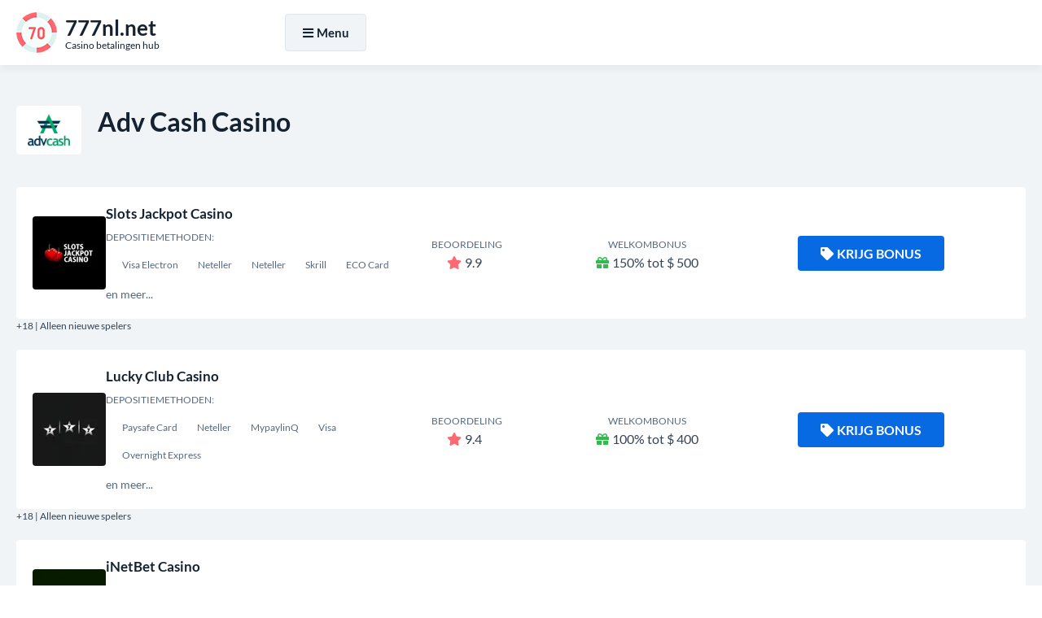

--- FILE ---
content_type: text/html; charset=UTF-8
request_url: https://777nl.net/adv-cash
body_size: 6930
content:
<!DOCTYPE html>
<html lang="nl-NL">
<head>
<meta charset="UTF-8">
<title>Adv Cash ALS CasinostortingsMethode: EEN HANDIGE GIDS</title>
<link href="https://777nl.net/style.css?ver=1.0" rel="preload" as="style" onload="this.rel='stylesheet'">
<noscript><link rel="stylesheet" href="https://777nl.net/style.css?ver=1.0"></noscript>
<link rel="stylesheet" href="https://777nl.net/css/all.min.css?ver=5.15.4" media="print" onload="this.media='all'">
<noscript><link rel="stylesheet" href="https://777nl.net/css/all.min.css?ver=5.15.4"></noscript>

<link rel="canonical" href="https://777nl.net/adv-cash">
<link rel="alternate" hreflang="nl-NL" href="https://777nl.net/adv-cash">
<link rel="icon" href="https://777nl.net/favicon_32x32.webp" sizes="32x32">
<link rel="icon" href="https://777nl.net/favicon_192x192.webp" sizes="192x192">
<link rel="apple-touch-icon" href="https://777nl.net/favicon_180x180.webp">
<meta name="msapplication-TileImage" content="https://777nl.net/favicon_270x270.webp">
<meta name="viewport" content="width=device-width, initial-scale=1">
<meta name="robots" content="index, follow, max-image-preview:large, max-snippet:-1, max-video-preview:-1">
<meta name="description" content="Lees Deze Gids voordat u adv cash Gebruikt om geld te storten van op te t te nemen bijen online casino. Ontdek de Belangrijste voor en naadelen van Deze betaalmethode, samen met de beste tips om veilige en snelle-transacties te garanderen.">

<meta property="og:site_name" content="777nl.net">
<meta property="og:type" content="website">
<meta property="og:title" content="Adv Cash ALS CasinostortingsMethode: EEN HANDIGE GIDS">
<meta property="og:description" content="Lees Deze Gids voordat u adv cash Gebruikt om geld te storten van op te t te nemen bijen online casino. Ontdek de Belangrijste voor en naadelen van Deze betaalmethode, samen met de beste tips om veilige en snelle-transacties te garanderen.">
<meta property="og:url" content="https://777nl.net/adv-cash">

<meta name="twitter:card" content="summary">
<meta name="twitter:title" content="Adv Cash ALS CasinostortingsMethode: EEN HANDIGE GIDS">
<meta name="twitter:description" content="Lees Deze Gids voordat u adv cash Gebruikt om geld te storten van op te t te nemen bijen online casino. Ontdek de Belangrijste voor en naadelen van Deze betaalmethode, samen met de beste tips om veilige en snelle-transacties te garanderen.">

<script src="https://777nl.net/js/jquery-3.6.4.min.js"></script>
</head>
<body>
  <div class="float vGFsobQt_header-part-backdrop"></div>
  <div class="float vGFsobQt_header-part">
    <div class="align">
      <div class="vGFsobQt_header-wrapper">
        <div class="vGFsobQt_header-logo">
          <a href="https://777nl.net">
            <img width="50" height="50" src="https://777nl.net/images/logo.webp" alt="777nl.net" loading="lazy">
            <div class="vGFsobQt_logo-meta">
              <div class="vGFsobQt_logo-title"><strong>777nl.net</strong></div>
              <div class="vGFsobQt_logo-desc">Casino betalingen hub</div>
            </div>
          </a>
        </div>

        <div class="vGFsobQt_header-menu">
          <div class="vGFsobQt_header-menu-wrapper">
            <div id="NavigationOverlay" class="vGFsobQt_website-overlay"></div>
            <button id="NavigationToggle"><i class="fas fa-bars"></i><i class="fas fa-times"></i>Menu</button>

            <nav id="NavigationContent" class="vGFsobQt_main-menu">
              <ul>
                <li><a href="https://777nl.net/">Casino -aanbetaling</a></li>
                <li><a href="https://777nl.net/casino-withdrawal-method">Casino -terugtrekking</a></li>
                <li><a href="https://777nl.net/best-payout-casino">Beste uitbetaling</a></li>
                <li><a href="https://777nl.net/high-roller-bonuses">High Roller -bonussen</a></li>
                <li><a href="https://777nl.net/real-money-casino">Echt geld casino</a></li>
              </ul>
            </nav>

            <script>
            jQuery('#NavigationToggle').click(function(){
              jQuery('#NavigationContent').fadeToggle(300);
              jQuery('#NavigationOverlay').fadeToggle(300);
              jQuery('#NavigationToggle').toggleClass('active');
            });
            jQuery('#NavigationOverlay').click(function(){
              jQuery('#NavigationContent').fadeToggle(300);
              jQuery('#NavigationOverlay').fadeToggle(300);
              jQuery('#NavigationToggle').toggleClass('active');
            });
            </script>

            <!-- Language/flags dropdown completely removed -->
          </div>
        </div>
      </div>
    </div>
  </div>

<script>
jQuery(document).ready(function(){
  jQuery('.vGFsobQt_header-part-backdrop').height(jQuery('.vGFsobQt_header-part').outerHeight());
  jQuery(window).scroll(function(){
    if(jQuery(this).scrollTop() > 300){
      jQuery('.vGFsobQt_header-part-backdrop').addClass("fixed-enabled");
      jQuery('.vGFsobQt_header-part').addClass("fixed-enabled");
    }else{
      jQuery('.vGFsobQt_header-part-backdrop').removeClass("fixed-enabled");
      jQuery('.vGFsobQt_header-part').removeClass("fixed-enabled");
    }
  });
});
</script>

  <main class="float">
		<div id="CasinosList" class="content-zone vGFsobQt_casinos-part vGFsobQt_deposit-page-part float">
			<div class="align">
				<section>
					<header>
						<img width="80" height="60" src="/images/payment-logo/advcash.webp" alt="Adv Cash Casino" loading="lazy">
						<h2>Adv Cash Casino</h2>
					</header>
										<ul class="vGFsobQt_casinos-list">
	<li>
	<div class="vGFsobQt_casinos-item">
		<div class="vGFsobQt_casino-logo"><a href="https://777nl.net/go/?go_to_id=24" title="Slots Jackpot Casino" rel="nofollow noopener noreferrer" target="_blank"><img width="90" height="90" src="/images/casino-logo/slots-jackpot-casino-2.webp" alt="Slots Jackpot Casino" loading="lazy"></a></div>
		<div class="vGFsobQt_casino-info">
			<a href="https://777nl.net/go/?go_to_id=24" rel="nofollow noopener noreferrer" target="_blank">Slots Jackpot Casino</a>
			<div class="vGFsobQt_casino-deposits">
				<small>Depositiemethoden:</small><br>
					<span><span>Visa Electron</span><span>Neteller</span><span>Neteller</span><span>Skrill</span><span>ECO Card</span></span>
				<br>en meer...
			</div>
		</div>
		<div class="vGFsobQt_casino-rating"><small>Beoordeling</small><br><i class="fas fa-star"></i>9.9</div>
		<div class="vGFsobQt_casino-bonus"><small>Welkombonus</small><br><i class="fas fa-gift"></i>150% tot $ 500</div>
		<div class="vGFsobQt_casino-cta">
			<a class="vGFsobQt_casino-cta-main-link" href="https://777nl.net/go/?go_to_id=24" rel="nofollow noopener noreferrer" target="_blank"><i class="fas fa-tag"></i>Krijg bonus</a>
		</div>
	</div>
	<div class="vGFsobQt_casino-item-age">+18 | Alleen nieuwe spelers</div>
</li><li>
	<div class="vGFsobQt_casinos-item">
		<div class="vGFsobQt_casino-logo"><a href="https://777nl.net/go/?go_to_id=59" title="Lucky Club Casino" rel="nofollow noopener noreferrer" target="_blank"><img width="90" height="90" src="/images/casino-logo/lucky-club-casino-3.webp" alt="Lucky Club Casino" loading="lazy"></a></div>
		<div class="vGFsobQt_casino-info">
			<a href="https://777nl.net/go/?go_to_id=59" rel="nofollow noopener noreferrer" target="_blank">Lucky Club Casino</a>
			<div class="vGFsobQt_casino-deposits">
				<small>Depositiemethoden:</small><br>
					<span><span>Paysafe Card</span><span>Neteller</span><span>MypaylinQ</span><span>Visa</span><span>Overnight Express</span></span>
				<br>en meer...
			</div>
		</div>
		<div class="vGFsobQt_casino-rating"><small>Beoordeling</small><br><i class="fas fa-star"></i>9.4</div>
		<div class="vGFsobQt_casino-bonus"><small>Welkombonus</small><br><i class="fas fa-gift"></i>100% tot $ 400</div>
		<div class="vGFsobQt_casino-cta">
			<a class="vGFsobQt_casino-cta-main-link" href="https://777nl.net/go/?go_to_id=59" rel="nofollow noopener noreferrer" target="_blank"><i class="fas fa-tag"></i>Krijg bonus</a>
		</div>
	</div>
	<div class="vGFsobQt_casino-item-age">+18 | Alleen nieuwe spelers</div>
</li><li>
	<div class="vGFsobQt_casinos-item">
		<div class="vGFsobQt_casino-logo"><a href="https://777nl.net/go/?go_to_id=73" title="iNetBet Casino" rel="nofollow noopener noreferrer" target="_blank"><img width="90" height="90" src="/images/casino-logo/inetbet-casino-3.webp" alt="iNetBet Casino" loading="lazy"></a></div>
		<div class="vGFsobQt_casino-info">
			<a href="https://777nl.net/go/?go_to_id=73" rel="nofollow noopener noreferrer" target="_blank">iNetBet Casino</a>
			<div class="vGFsobQt_casino-deposits">
				<small>Depositiemethoden:</small><br>
					<span><span>MypaylinQ</span><span>Entropay</span><span>EZIPay</span><span>Ukash</span><span>EcoPayz</span></span>
				<br>en meer...
			</div>
		</div>
		<div class="vGFsobQt_casino-rating"><small>Beoordeling</small><br><i class="fas fa-star"></i>9.8</div>
		<div class="vGFsobQt_casino-bonus"><small>Welkombonus</small><br><i class="fas fa-gift"></i>100% tot $ 400</div>
		<div class="vGFsobQt_casino-cta">
			<a class="vGFsobQt_casino-cta-main-link" href="https://777nl.net/go/?go_to_id=73" rel="nofollow noopener noreferrer" target="_blank"><i class="fas fa-tag"></i>Krijg bonus</a>
		</div>
	</div>
	<div class="vGFsobQt_casino-item-age">+18 | Alleen nieuwe spelers</div>
</li></ul>
				</section>
			</div>
		</div>
		<div id="DepositsList" class="content-zone vGFsobQt_deposits-part vGFsobQt_deposits-part-alt-white float">
			<div class="align">
				<section>
					<header>
						<h3>Meest populaire betaalmethoden</h3>
					</header>
										<ul class="vGFsobQt_deposits-list">
	<li>
	<a href="https://777nl.net/western-union">
		<img width="300" height="200" src="/images/payment-logo/western union.webp" alt="Western Union" loading="lazy">
		Western Union
	</a>
</li><li>
	<a href="https://777nl.net/bitcoin-cash">
		<img width="300" height="200" src="/images/payment-logo/bitcoin cash.webp" alt="Bitcoin Cash" loading="lazy">
		Bitcoin Cash
	</a>
</li><li>
	<a href="https://777nl.net/paypal">
		<img width="300" height="200" src="/images/payment-logo/paypal.webp" alt="PayPal" loading="lazy">
		PayPal
	</a>
</li><li>
	<a href="https://777nl.net/tele2">
		<img width="300" height="200" src="/images/payment-logo/tele2.webp" alt="Tele2" loading="lazy">
		Tele2
	</a>
</li><li>
	<a href="https://777nl.net/aave">
		<img width="300" height="200" src="/images/payment-logo/aave.webp" alt="Aave" loading="lazy">
		Aave
	</a>
</li><li>
	<a href="https://777nl.net/klarna">
		<img width="300" height="200" src="/images/payment-logo/klarna.webp" alt="Klarna" loading="lazy">
		Klarna
	</a>
</li><li>
	<a href="https://777nl.net/moneygram">
		<img width="300" height="200" src="/images/payment-logo/moneygram.webp" alt="MoneyGram" loading="lazy">
		MoneyGram
	</a>
</li><li>
	<a href="https://777nl.net/binance">
		<img width="300" height="200" src="/images/payment-logo/binance.webp" alt="Binance" loading="lazy">
		Binance
	</a>
</li><li>
	<a href="https://777nl.net/momo">
		<img width="300" height="200" src="/images/payment-logo/momo.webp" alt="MoMo" loading="lazy">
		MoMo
	</a>
</li><li>
	<a href="https://777nl.net/santander">
		<img width="300" height="200" src="/images/payment-logo/santander.webp" alt="Santander" loading="lazy">
		Santander
	</a>
</li><li>
	<a href="https://777nl.net/shiba-inu">
		<img width="300" height="200" src="/images/payment-logo/shiba inu.webp" alt="Shiba Inu" loading="lazy">
		Shiba Inu
	</a>
</li><li>
	<a href="https://777nl.net/afterpay">
		<img width="300" height="200" src="/images/payment-logo/afterpay.webp" alt="Afterpay" loading="lazy">
		Afterpay
	</a>
</li><li>
	<a href="https://777nl.net/cardano">
		<img width="300" height="200" src="/images/payment-logo/cardano.webp" alt="Cardano" loading="lazy">
		Cardano
	</a>
</li><li>
	<a href="https://777nl.net/switch">
		<img width="300" height="200" src="/images/payment-logo/switch.webp" alt="Switch" loading="lazy">
		Switch
	</a>
</li><li>
	<a href="https://777nl.net/adp">
		<img width="300" height="200" src="/images/payment-logo/adp.webp" alt="ADP" loading="lazy">
		ADP
	</a>
</li><li>
	<a href="https://777nl.net/pwc">
		<img width="300" height="200" src="/images/payment-logo/pwc.webp" alt="PWC" loading="lazy">
		PWC
	</a>
</li><li>
	<a href="https://777nl.net/american-express">
		<img width="300" height="200" src="/images/payment-logo/american express.webp" alt="American Express" loading="lazy">
		American Express
	</a>
</li><li>
	<a href="https://777nl.net/revolut">
		<img width="300" height="200" src="/images/payment-logo/revolut.webp" alt="Revolut" loading="lazy">
		Revolut
	</a>
</li><li>
	<a href="https://777nl.net/ethereum">
		<img width="300" height="200" src="/images/payment-logo/ethereum.webp" alt="Ethereum" loading="lazy">
		Ethereum
	</a>
</li></ul>
				</section>
			</div>
		</div>
		<div id="DepositsList" class="content-zone vGFsobQt_deposits-part vGFsobQt_deposits-part-alt float">
			<div class="align">
				<section>
					<header>
						<h3>Andere betalingsmethoden</h3>
					</header>
										<ul class="vGFsobQt_deposits-list">
	<li>
	<a href="https://777nl.net/epay">
		<img width="300" height="200" src="/images/payment-logo/epay.webp" alt="Epay" loading="lazy">
		Epay
	</a>
</li><li>
	<a href="https://777nl.net/natixis">
		<img width="300" height="200" src="/images/payment-logo/natixis.webp" alt="Natixis" loading="lazy">
		Natixis
	</a>
</li><li>
	<a href="https://777nl.net/lido-dao">
		<img width="300" height="200" src="/images/payment-logo/lido dao.webp" alt="Lido DAO" loading="lazy">
		Lido DAO
	</a>
</li><li>
	<a href="https://777nl.net/sporopay">
		<img width="300" height="200" src="/images/payment-logo/sporopay.webp" alt="Sporopay" loading="lazy">
		Sporopay
	</a>
</li><li>
	<a href="https://777nl.net/fundsend">
		<img width="300" height="200" src="/images/payment-logo/fundsend.webp" alt="FundSend" loading="lazy">
		FundSend
	</a>
</li><li>
	<a href="https://777nl.net/bp">
		<img width="300" height="200" src="/images/payment-logo/bp.webp" alt="BP" loading="lazy">
		BP
	</a>
</li><li>
	<a href="https://777nl.net/trustpay">
		<img width="300" height="200" src="/images/payment-logo/trustpay.webp" alt="TrustPay" loading="lazy">
		TrustPay
	</a>
</li><li>
	<a href="https://777nl.net/mimo">
		<img width="300" height="200" src="/images/payment-logo/mimo.webp" alt="Mimo" loading="lazy">
		Mimo
	</a>
</li></ul>
				</section>
			</div>
		</div>

		<div class="content-zone basic-content float">
			<div class="align">
				<section>
<header>
						<h1>Adv Cash ALS CasinostortingsMethode: EEN HANDIGE GIDS</h1>
					</header>
<!--TABLE OF CONTENTS INCLUDE ONCE BEFORE USE-->
<script src="https://777nl.net/js/jquery-stickyNavigator.js"></script>
<!--TABLE OF CONTENTS INCLUDE ONCE BEFORE USE-->
					<div class="vGFsobQt_table-of-content">
						<div class="vGFsobQt_table-of-content-nav">
							<p><strong>Inhoudsopgave</strong></p>
							<nav id="TOC-Nav"></nav>
						</div>
						<div class="vGFsobQt_table-of-content-output">
							<div id="TOC-Container">
								<p>Als u op Zoek gebogen naar Deze Digitale Portemonnee is populair onder online Gokkers vanWege de Eenvoudige en Snelle Verwerking van Betalingen, Evenals de lage tariven en Hoge Veiligheidsnormen. In Deze Gids ontdekt u alles wat u Moewden over adv cash als casinostortingsmethode, inusief de voordelen en Nadelen Van Deze betaalmethode, schoe u geld kant stoten en Opnemen, en Waar u de beste aanbiedingen kunt vinden.</p><h2>Voordelen Van Adv Cash ALS CasinostortingsMethode</h2><p>Een van de Belangrijste Voordelen Van Adv Cash Voor online gokkers is de snelle verwerlingstijd van transacties. BETALINGEN MET ADV CASH CONTOUR DOORDER Vrijwel Direct Verwerkt, Wardoor U Direct KUNT BEGNEN MET HET SPELEN VAN UW FUNGEIETE CASINOSPELLEN. Bovendien Zijn de Kosten voor het Gebruik van de adv cash-diensten relatief laag, WAARDOOR U MEER VAN UW GELD KUNT UITGEVEN AAN HET SPELEN VAN CASINOSPELLEN In PLAATS VAN HET BETALEN VAN HOGE Transactiekosten.</p><p>Een Ander Voorde -van het Gebruik van Adv Cash Als Casinostortingsmethode is de hoge veiligheidsnormen die de dze betalingsprovider Hanteert. De adv cash-website is voorzien van SSL-codering, wat betlingent dat uw persoonlijke en financiële informatie veilig word word opgeslagen en bisschermd tegen cybercriminelen en hackers en hackers. Bovendien is adv cash een gerenommeerde en geregulerte betalingsprovider, Dus u Kunt erop Vertrouwen dat uw geld veilig is bij het Gebruik van Deze betaalmethode.</p><ul>  <li>Snelle Verwerkingstijd van transacties</li>  <li>Relatief lage tarieveven</li>  <li>Hoge Veiligheidsnormen en SSL-codering</li>  <li>Gereguleerde en Gerenommeerde BetalingsProvider</li></ul><h2>NADELEN VAN ADV CASH CASINOSTORTINGSMETHODE</h2><p>Ondanks de voordelen zijn er ook enkele Nadelen Verbonden aan het Gebruik van adv cash als casinostortingsmethode. Een van de Belangrijste Nadelen is de BelschikBaarheid van Deze betaalmethode. Hoewel Adv Cash WereldwIJD BELCHIKBARAAR is, Word niet de niet Geaccepteerd Door alle online casino's. LAAROM MOET U Ervoor Zorgen dat de casino's Waar U Wilt Spelen, Deze betalingsmethode accepteren voordat u zich ananmeldt en geld stort.</p><p>Een Ander Nadeel is de complexiteit van het verifiëren van UW account bijad adv cash. Om uw Account Bijad adv cash te verifiëren, Moet u Mogelijk enkele documenteren indienen die uw identiteit en financiële situatie Bevestigen. Dit kan enige tijd en Moeite kosten, en het het kan enige tijd duren voordat uw Account Volledig is geverifieerd en u Kuntnen Met het storten en Opnemen van Geld Bijwerk online casino's.</p><h2>Schoffel geld te storten en op te nemen ontmoette adv cash bij online casino's</h2><p>Als u ervoor kiest om adv cash te Gebruiken als casinostortingsmethode, zijn er enkele stappen die u coet volgen om uw transactie te voltooien en uw casinoreeling te crediteren. Tien Eerste Moet u Ervoor Zorgen dat uw Adv Cash-Account Voldoende Saldo Heeft om de Storting Te Dekken. Vervolgens Gaat u Naan de Kassier-Pagina van het online casino WAAR U WILT SPELEN EN SelecteerT u adv cash als uw betaalmethode.</p><p>U Word Vervolgens Doorverwezen Naar de adv cash-Website, WAAR U MOET INLOGGEN OP UW ACCOUNT EN UW STORTING MOET BEVESTIGEN. Als de Transactie is Goedgekeurd, WordT UW Casinoratening Direct GecRediteerd Met de Gestorte Bedragen en Kunt u Beginten Met het Spelen Van Uw Favoriete Casinospellen.</p><p>Het Opnemen van Geld ontmoette Adv Cash Werkt op dezelfde Manier als het Storten. U Moe Ervoor Zorgen dat u Voldoende Saldo Heeft op UW Adv Cash-Account voordat u een opnameverzoek indient bijet online casino. Vervolgens selecteerT u adv cash als uw Opnamemethode en Volgt u de instructies om uw opName te starten. Het kan enige tijd tijd duren voordat uw opname is verwerkt en het het geld op uw adv cash-account is Gestort, Afhankelijk van het casino en de opnamemethode die u kiest.</p><ul>  <li>Zorg Ervoor Dat UW Adv Cash-Account Voldoende Saldo Heeft</li>  <li>Selecteer Adv Cash Als UW Stortings- van Opnamemethode</li>  <li>VOLG DE INSTRUCTIES OM UW Transactie te voltooien</li>  <li>Wacht op Bevestiging van UW Transactie en verwerking van de Betaling</li></ul><h2>Waar de Beste Aanbiedingen voor adv cash te Vinden Zijn</h2><p>ALS U OP Zoek gebogen naar de beste Aanbiedingen voor adv cash als casinostortingsmethode, Kunt u het het beste online casino's RAADPLEGEN DIE DEZE BETAALMETHODE ACCEPTEREN. ONZE RECENTE Beoordelingen van online casino's Latten Zien Welke Casino's Adv Cash Accepteren en Welke bonussen en promoties Beschikbaar Zijn voor spelers Die Deze betaalmethode Gebruiken. Bovendien vindt u op de adv cash-website zelf Informatie over de tarieveven en kosten van Deze Dienst, evenals beoordelingen van Andere Gebruikers en Beschikbare functies.</p><h3>Conclusie</h3><p>Adv Cash Kan een Handige en Veilige CasinostortingsMethode Zijn voor Spelers Die Snel en Gemakkelijk Geld Geld Willen Storten van Opnemen Bij online casino's. Hoewel er ENKELE NADELEN Zijn, Zijn de Voordelen Van het Gebruik van adv Cash over het Algemeen Gunstig voor online gokkers. Zorg Ervoor dat u alle instructies en richtliJnen Volgt Die Zijn Versstrekt Door Adv Cash en het betreffende online casino om Veilige en snelle Transacties te garanderen. En als niet -niet Zeker Weet van Adv Cash de Beste Optie is voor UW Specifieke Whoeften, Kunt u Altijd Owze Anere casinostortingsgidsen RAADPLEGEN OM Alternatieve Betaalmogelijkheden te ontdekken.</p>
							</div>
						</div>
					</div>
<!--TABLE OF CONTENTS SETTINGS-->
<script>jQuery('#TOC-Nav').stickyNavigator({wrapselector:'#TOC-Container', targetselector:'h1,h3,h2,h4'});</script>
<!--TABLE OF CONTENTS SETTINGS-->
				</section>
			</div>
		</div>
		<div class="content-zone vGFsobQt_faq-part float">
			<div class="align">
				<section>
					<header>
						<h3>Adv Cash Casino's: Veel Gestelde Vragen </h3>
					</header>
					<div class="vGFsobQt_faq-wrapper">
<div itemscope="" itemprop="mainEntity" itemtype="https://schema.org/Question"><h4 class="accordion"><i class="fas fa-angle-down"></i><span itemprop="name">1. Wat is adv cash?</span></h4><div class="panel" itemscope="" itemprop="acceptedAnswer" itemtype="https://schema.org/Answer"><div itemprop="text"><p>Adv Cash is een online betalingsdienst waaree u eenvoudig geld kunt Storten op uw online casino-account.</p></div></div></div>
<div itemscope="" itemprop="mainEntity" itemtype="https://schema.org/Question"><h4 class="accordion"><i class="fas fa-angle-down"></i><span itemprop="name">2. Hoe Maak Ik Een Adv Cash-Account Aan?</span></h4><div class="panel" itemscope="" itemprop="acceptedAnswer" itemtype="https://schema.org/Answer"><div itemprop="text"><p>U Kunt u Adv Cash-Account Aanmaken Door Naar Hun Website te gaan en u te registreren Met uw persoonlijke informatie. NADAT U UW ACCOUNT HEETT Aangemaakt, Kunt u een Saldo Toevoenen en BeginNen ontmoette Betalen.</p></div></div></div>
<div itemscope="" itemprop="mainEntity" itemtype="https://schema.org/Question"><h4 class="accordion"><i class="fas fa-angle-down"></i><span itemprop="name">3. Kan ik Mijn Mijn Winsten Opnemen Met Adv Cash?</span></h4><div class="panel" itemscope="" itemprop="acceptedAnswer" itemtype="https://schema.org/Answer"><div itemprop="text"><p>JA, U Kunt uw Winsten Opnemen Met Adv Cash, Afhankelijk van het online casino dat u Gebruikt. Zorg Ervoor dat u de optie voor opneame Met Adv Cash ControleerT voordat u Begint Met Spelen.</p></div></div></div>
<div itemscope="" itemprop="mainEntity" itemtype="https://schema.org/Question"><h4 class="accordion"><i class="fas fa-angle-down"></i><span itemprop="name">4. Zijn er Kosten Verbonden Aan Het Gebruik van Adv Cash?</span></h4><div class="panel" itemscope="" itemprop="acceptedAnswer" itemtype="https://schema.org/Answer"><div itemprop="text"><p>JA, er Kunnen Kosten Verbonden Zijn Aan Het Gebruik van Adv Cash. Elk online casino Heeft Zijn Eigen regelt en kostentructuur. Zorg Ervoor Dat u de Algemene Voorwaarden leest voordat u Begint Met Spelen.</p></div></div></div>
<div itemscope="" itemprop="mainEntity" itemtype="https://schema.org/Question"><h4 class="accordion"><i class="fas fa-angle-down"></i><span itemprop="name">5. Moet Ik Mijn Mijn Persoonlijke Gegevens opgeeven om adv cash te Gebruiken?</span></h4><div class="panel" itemscope="" itemprop="acceptedAnswer" itemtype="https://schema.org/Answer"><div itemprop="text"><p>Ja, U Moet uw Persoonlijke Gegevens opgeeven om een ​​adv cash-account aan te maken en te Gebruiken. Dit omvat uw Naam, Adres en Gebortedatum.</p></div></div></div>
<div itemscope="" itemprop="mainEntity" itemtype="https://schema.org/Question"><h4 class="accordion"><i class="fas fa-angle-down"></i><span itemprop="name">6. Hoe lang duurt het voordat Mijn Storting Met Adv Cash op Mijn casino-account Staat?</span></h4><div class="panel" itemscope="" itemprop="acceptedAnswer" itemtype="https://schema.org/Answer"><div itemprop="text"><p>Meestal is uw storting onmiddellijk BelschikBaar, maar dit kan variëren Afhankelijk van uw bank en het online casino.</p></div></div></div>
<div itemscope="" itemprop="mainEntity" itemtype="https://schema.org/Question"><h4 class="accordion"><i class="fas fa-angle-down"></i><span itemprop="name">7. Is Adv Cash Veilig om te Gebruiken?</span></h4><div class="panel" itemscope="" itemprop="acceptedAnswer" itemtype="https://schema.org/Answer"><div itemprop="text"><p>JA, Adv Cash is een Veilige manier om online betalingen te doen. Ze Hebben Versschillende Beveiligingssmaatregelen, ZOALS VerificatieProcedures en VersleuteSteStechnologieën, om te Zorgen dat uw Informatie Veilig is.</p></div></div></div>
					</div>
<!--ACCORDION INCLUDE ONCE WHERE USED-->
<script>var acc = document.getElementsByClassName("accordion"); var i; for(i = 0; i < acc.length; i++){acc[i].onclick = function(){this.classList.toggle("active"); var panel = this.nextElementSibling; if(panel.style.display === "block"){panel.style.display = "none";}else{panel.style.display = "block";}}}</script>
<!--ACCORDION INCLUDE ONCE WHERE USED-->
				</section>
			</div>
		</div>
		<nav class="content-zone vGFsobQt_breadcrumbs-part float">
			<div class="align">
				<ol itemscope itemtype="https://schema.org/BreadcrumbList">
					<li itemprop="itemListElement" itemscope itemtype="https://schema.org/ListItem">
						<a itemscope itemtype="https://schema.org/WebPage" itemprop="item" itemid="https://777nl.net" href="https://777nl.net"><span itemprop="name">Thuis</span></a>
						<meta itemprop="position" content="1">
					</li>
					<li>»</li>
					<li itemprop="itemListElement" itemscope itemtype="https://schema.org/ListItem"><span itemprop="name">Adv Cash</span>
						<meta itemprop="position" content="2">
					</li>
				</ol>
			</div>
		</nav>
	</main>
	<footer class="float vGFsobQt_footer-part">
		<div class="align">
			<nav class="vGFsobQt_footer-menu">
				<ul>
					<li><a href="https://777nl.net/cookie-policy">Cookie beleid</a></li>
					<li><a href="https://777nl.net/privacy-policy">Privacybeleid</a></li>
					<li><a href="https://777nl.net/terms-of-use">Gebruiksvoorwaarden</a></li>
			
				</ul>
			</nav>
			<nav class="vGFsobQt_footer-links">
				<ul>
					<li><a href="https://ecogra.org" rel="nofollow noopener noreferrer" target="_blank" title="eCogra"><img width="73" height="22" src="https://777nl.net/images/footer-ecogra-icon.webp" alt="eCogra" loading="lazy"></a></li>
					<li><a href="https://www.gamcare.org.uk" rel="nofollow noopener noreferrer" target="_blank" title="GamCare"><img width="76" height="22" src="https://777nl.net/images/footer-gamcare-icon.webp" alt="GamCare" loading="lazy"></a></li>
					<li><a href="https://www.begambleaware.org" rel="nofollow noopener noreferrer" target="_blank" title="BeGambleAware"><img width="230" height="22" src="https://777nl.net/images/footer-begambleaware-icon.webp" alt="BeGambleAware" loading="lazy"></a></li>
				</ul>
			</nav>
			<p class="vGFsobQt_copyrights">2026 © Alle rechten voorbehouden | <a href="https://777nl.net">777nl.net</a></p>
		</div>
	</footer>
<button class="vGFsobQt_GoTop" aria-label="Scroll top"><i class="fas fa-angle-up"></i></button>
<script>
jQuery(document).ready(function(){
	jQuery(window).scroll(function(){
		if(jQuery(this).scrollTop() > 500){
			jQuery('button.vGFsobQt_GoTop').addClass("vGFsobQt_GoTopDisplay");
		}else{
			jQuery('button.vGFsobQt_GoTop').removeClass("vGFsobQt_GoTopDisplay");
		}
	});
	jQuery('button.vGFsobQt_GoTop').click(function(){
		jQuery('body,html').animate({scrollTop:0}, 400);
		return false;
	});
});
</script>
<script defer src="https://static.cloudflareinsights.com/beacon.min.js/vcd15cbe7772f49c399c6a5babf22c1241717689176015" integrity="sha512-ZpsOmlRQV6y907TI0dKBHq9Md29nnaEIPlkf84rnaERnq6zvWvPUqr2ft8M1aS28oN72PdrCzSjY4U6VaAw1EQ==" data-cf-beacon='{"version":"2024.11.0","token":"206a7834a7e44ce8bcb8a429ac05f6b7","r":1,"server_timing":{"name":{"cfCacheStatus":true,"cfEdge":true,"cfExtPri":true,"cfL4":true,"cfOrigin":true,"cfSpeedBrain":true},"location_startswith":null}}' crossorigin="anonymous"></script>
</body>
</html>

--- FILE ---
content_type: text/css
request_url: https://777nl.net/style.css?ver=1.0
body_size: 4359
content:
/*
* UNIQUE PREFIX: vGFsobQt_
*/
/* lato-regular - latin_latin-ext */
@font-face{
	font-display:swap;
	font-family:'Lato';
	font-style:normal;
	font-weight:400;
	src: url('fonts/lato-v23-latin_latin-ext-regular.eot'); /* IE9 Compat Modes */
	src: url('fonts/lato-v23-latin_latin-ext-regular.eot?#iefix') format('embedded-opentype'), /* IE6-IE8 */
	url('fonts/lato-v23-latin_latin-ext-regular.woff2') format('woff2'), /* Super Modern Browsers */
	url('fonts/lato-v23-latin_latin-ext-regular.woff') format('woff'), /* Modern Browsers */
	url('fonts/lato-v23-latin_latin-ext-regular.ttf') format('truetype'), /* Safari, Android, iOS */
	url('fonts/lato-v23-latin_latin-ext-regular.svg#Lato') format('svg'); /* Legacy iOS */
}
/* lato-italic - latin_latin-ext */
@font-face{
	font-display:swap;
	font-family:'Lato';
	font-style:italic;
	font-weight:400;
	src: url('fonts/lato-v23-latin_latin-ext-italic.eot'); /* IE9 Compat Modes */
	src: url('fonts/lato-v23-latin_latin-ext-italic.eot?#iefix') format('embedded-opentype'), /* IE6-IE8 */
	url('fonts/lato-v23-latin_latin-ext-italic.woff2') format('woff2'), /* Super Modern Browsers */
	url('fonts/lato-v23-latin_latin-ext-italic.woff') format('woff'), /* Modern Browsers */
	url('fonts/lato-v23-latin_latin-ext-italic.ttf') format('truetype'), /* Safari, Android, iOS */
	url('fonts/lato-v23-latin_latin-ext-italic.svg#Lato') format('svg'); /* Legacy iOS */
}
/* lato-700 - latin_latin-ext */
@font-face{
	font-display:swap;
	font-family:'Lato';
	font-style:normal;
	font-weight:700;
	src: url('fonts/lato-v23-latin_latin-ext-700.eot'); /* IE9 Compat Modes */
	src: url('fonts/lato-v23-latin_latin-ext-700.eot?#iefix') format('embedded-opentype'), /* IE6-IE8 */
	url('fonts/lato-v23-latin_latin-ext-700.woff2') format('woff2'), /* Super Modern Browsers */
	url('fonts/lato-v23-latin_latin-ext-700.woff') format('woff'), /* Modern Browsers */
	url('fonts/lato-v23-latin_latin-ext-700.ttf') format('truetype'), /* Safari, Android, iOS */
	url('fonts/lato-v23-latin_latin-ext-700.svg#Lato') format('svg'); /* Legacy iOS */
}
/* lato-700italic - latin_latin-ext */
@font-face{
	font-display:swap;
	font-family:'Lato';
	font-style:italic;
	font-weight:700;
	src: url('fonts/lato-v23-latin_latin-ext-700italic.eot'); /* IE9 Compat Modes */
	src: url('fonts/lato-v23-latin_latin-ext-700italic.eot?#iefix') format('embedded-opentype'), /* IE6-IE8 */
	url('fonts/lato-v23-latin_latin-ext-700italic.woff2') format('woff2'), /* Super Modern Browsers */
	url('fonts/lato-v23-latin_latin-ext-700italic.woff') format('woff'), /* Modern Browsers */
	url('fonts/lato-v23-latin_latin-ext-700italic.ttf') format('truetype'), /* Safari, Android, iOS */
	url('fonts/lato-v23-latin_latin-ext-700italic.svg#Lato') format('svg'); /* Legacy iOS */
}
*{margin:0;padding:0;line-height:1.5;box-sizing:border-box;outline-color:#086ae3;outline-width:1px;font-family:'Lato', sans-serif;}
img{border:none;max-width:100%;height:auto;}
.align{max-width:1480px;margin:0 auto;}
.float{float:left;width:100%;}
.vGFsobQt_website-overlay{position:fixed;top:0;bottom:0;left:0;right:0;background:#152232;opacity:0.8;z-index:9999;display:none;}
/*HEADER*/
.vGFsobQt_header-part-backdrop{display:none;}
.vGFsobQt_header-part-backdrop.fixed-enabled{display:block;}
.vGFsobQt_header-part{padding:15px 20px;background:#fff;box-shadow:0px 5px 10px rgba(0,0,0,0.05);position:relative;z-index:9;}
.vGFsobQt_header-part.fixed-enabled{position:fixed;top:0;left:0;right:0;z-index:9999;}
.vGFsobQt_header-wrapper{display:flex;flex-wrap:wrap;align-items:center;position:relative;}
.vGFsobQt_header-wrapper .vGFsobQt_header-logo{width:300px;margin-right:30px;}
.vGFsobQt_header-wrapper .vGFsobQt_header-logo a{color:#152232;font-size:26px;text-decoration:none;display:flex;flex-wrap:wrap;align-items:center;}
.vGFsobQt_header-wrapper .vGFsobQt_header-logo a img{display:block;width:50px;margin-right:10px;}
.vGFsobQt_header-wrapper .vGFsobQt_header-logo a .vGFsobQt_logo-meta{width:calc(100% - 60px);}
.vGFsobQt_header-wrapper .vGFsobQt_header-logo a .vGFsobQt_logo-meta .vGFsobQt_logo-title{line-height:1.2;}
.vGFsobQt_header-wrapper .vGFsobQt_header-logo a .vGFsobQt_logo-meta .vGFsobQt_logo-title strong{line-height:1.2;}
.vGFsobQt_header-wrapper .vGFsobQt_header-logo a .vGFsobQt_logo-meta .vGFsobQt_logo-desc{font-size:12px;line-height:12px;}
.vGFsobQt_header-wrapper .vGFsobQt_header-menu{width:calc(100% - 330px);}
.vGFsobQt_header-wrapper .vGFsobQt_header-menu #NavigationToggle{display:none;position:relative;z-index:99999;background:#f1f4f7;border-radius:4px;border:1px solid #e0e6ed;font-size:15px;font-weight:bold;line-height:28px;padding:8px 0;width:100px;color:#152232;transition:color 0.5s;cursor:pointer;outline:none;}
.vGFsobQt_header-wrapper .vGFsobQt_header-menu #NavigationToggle:hover, .vGFsobQt_header-wrapper .vGFsobQt_header-menu #NavigationToggle:focus{color:#086ae3;}
.vGFsobQt_header-wrapper .vGFsobQt_header-menu #NavigationToggle i{width:14px;text-align:center;margin-right:4px;}
.vGFsobQt_header-wrapper .vGFsobQt_header-menu #NavigationToggle .fa-times{display:none;}
.vGFsobQt_header-wrapper .vGFsobQt_header-menu #NavigationToggle.active .fa-bars{display:none;}
.vGFsobQt_header-wrapper .vGFsobQt_header-menu #NavigationToggle.active .fa-times{display:inline-block;}
.vGFsobQt_header-wrapper .vGFsobQt_header-menu-wrapper{display:flex;flex-wrap:wrap;background:#f1f4f7;border-radius:4px;border:1px solid #e0e6ed;}
.vGFsobQt_header-wrapper .vGFsobQt_main-menu{width:calc(100% - 90px);}
.vGFsobQt_header-wrapper .vGFsobQt_main-menu ul{list-style:none;}
.vGFsobQt_header-wrapper .vGFsobQt_main-menu > ul{display:flex;flex-wrap:wrap;}
.vGFsobQt_header-wrapper .vGFsobQt_main-menu > ul > li{flex:1;}
.vGFsobQt_header-wrapper .vGFsobQt_main-menu > ul > li > a{display:block;text-align:center;text-decoration:none;font-size:15px;font-weight:bold;line-height:28px;padding:8px 0;border-right:1px solid #e0e6ed;color:#152232;transition:color 0.5s;}
.vGFsobQt_header-wrapper .vGFsobQt_main-menu > ul > li:last-child > a{border-right:none;}
.vGFsobQt_header-wrapper .vGFsobQt_main-menu > ul > li:hover > a{color:#086ae3;}
.vGFsobQt_header-wrapper .vGFsobQt_main-menu > ul > li.sub-menu > a:after{content:"\f0d7";display:inline-block;vertical-align:middle;line-height:16px;margin-left:4px;transition:transform 0.5s;font-family:"Font Awesome 5 Free";font-weight:900;font-style:normal;font-variant:normal;text-rendering:auto;-moz-osx-font-smoothing:grayscale;-webkit-font-smoothing:antialiased;}
.vGFsobQt_header-wrapper .vGFsobQt_main-menu > ul > li.sub-menu:hover > a:after{transform:rotate(180deg);}
.vGFsobQt_header-wrapper .vGFsobQt_main-menu > ul > li > ul{display:none;position:absolute;z-index:9999;background:#f1f4f7;border-radius:4px;border:1px solid #e0e6ed;border-bottom:none;box-shadow:0px 7px 15px rgba(0,0,0,0.15);}
.vGFsobQt_header-wrapper .vGFsobQt_main-menu > ul > li:hover > ul{display:block;}
.vGFsobQt_header-wrapper .vGFsobQt_main-menu > ul > li > ul > li > a{display:block;border-bottom:1px solid #e0e6ed;color:#152232;font-size:14px;line-height:1.2;padding:10px 15px;text-decoration:none;min-width:200px;transition:color 0.5s;}
.vGFsobQt_header-wrapper .vGFsobQt_main-menu > ul > li > ul > li > a:hover{text-decoration:underline;color:#086ae3;}
.vGFsobQt_header-wrapper .vGFsobQt_langs{width:90px;position:relative;}
.vGFsobQt_header-wrapper .vGFsobQt_langs button{display:flex;flex-wrap:wrap;align-items:center;justify-content:center;width:100%;border:none;border-left:1px solid #e0e6ed;background:transparent;color:#152232;font-weight:bold;font-size:15px;text-align:center;line-height:28px;padding:8px 0;cursor:pointer;outline:none;transition:0.5s;}
.vGFsobQt_header-wrapper .vGFsobQt_langs button:focus, .vGFsobQt_header-wrapper .vGFsobQt_langs button:hover, .vGFsobQt_header-wrapper .vGFsobQt_langs button.active{color:#086ae3;}
.vGFsobQt_header-wrapper .vGFsobQt_langs button img{width:20px;height:auto;margin-right:4px;border-radius:2px;}
.vGFsobQt_header-wrapper .vGFsobQt_langs button i{margin-left:4px;transition:0.5s;color:#152232;}
.vGFsobQt_header-wrapper .vGFsobQt_langs button.active i{transform:rotate(180deg);color:#086ae3;}
.vGFsobQt_header-wrapper .vGFsobQt_langs button:focus i, .vGFsobQt_header-wrapper .vGFsobQt_langs button:hover i{color:#086ae3;}
.vGFsobQt_header-wrapper .vGFsobQt_langs ul{list-style:none;display:none;position:absolute;right:0;z-index:9998;background:#f1f4f7;border-radius:4px;border:1px solid #e0e6ed;border-bottom:none;box-shadow:0px 7px 15px rgba(0,0,0,0.15);}
.vGFsobQt_header-wrapper .vGFsobQt_langs ul.active{display:block;}
.vGFsobQt_header-wrapper .vGFsobQt_langs ul li a{display:block;border-bottom:1px solid #e0e6ed;color:#152232;font-size:14px;line-height:1.2;padding:10px 15px;text-decoration:none;min-width:200px;transition:color 0.5s;}
.vGFsobQt_header-wrapper .vGFsobQt_langs ul li a img{width:20px;height:auto;margin-right:4px;border-radius:2px;vertical-align:middle;}
.vGFsobQt_header-wrapper .vGFsobQt_langs ul li a:hover{text-decoration:underline;color:#086ae3;}
@media screen and (min-width:1301px){
	.vGFsobQt_header-wrapper .vGFsobQt_main-menu{display:block!important;}
}
@media screen and (max-width:1300px){
	.vGFsobQt_header-wrapper .vGFsobQt_header-menu-wrapper{background:transparent;border:none;justify-content:space-between;}
	.vGFsobQt_header-wrapper .vGFsobQt_header-menu #NavigationToggle{display:block;}
	.vGFsobQt_header-wrapper .vGFsobQt_main-menu{display:none;position:absolute;z-index:9999;background:#fff;left:0;right:0;width:auto;top:56px;overflow:hidden;border-radius:4px;max-height:400px;overflow:auto;scrollbar-width:thin;scrollbar-color:rgba(0,0,0,0.3) rgba(0,0,0,0.1);}
	.vGFsobQt_header-wrapper .vGFsobQt_main-menu::-webkit-scrollbar{width:6px;}
	.vGFsobQt_header-wrapper .vGFsobQt_main-menu::-webkit-scrollbar-track{background:rgba(0,0,0,0.1);}
	.vGFsobQt_header-wrapper .vGFsobQt_main-menu::-webkit-scrollbar-thumb{background:rgba(0,0,0,0.3);}
	.vGFsobQt_header-wrapper .vGFsobQt_main-menu > ul{display:block;}
	.vGFsobQt_header-wrapper .vGFsobQt_main-menu > ul > li > a{text-align:left;padding:8px 20px;border-right:none;border-bottom:1px solid #e0e6ed;}
	.vGFsobQt_header-wrapper .vGFsobQt_main-menu > ul > li > ul{display:block;position:static;box-shadow:none;border:none;border-radius:0px;}
	.vGFsobQt_header-wrapper .vGFsobQt_main-menu > ul > li > ul > li > a{border-bottom:1px solid #e0e6ed;}
	.vGFsobQt_header-wrapper .vGFsobQt_langs button{border:1px solid #e0e6ed;border-radius:4px;background:#f1f4f7;}
	.vGFsobQt_header-wrapper .vGFsobQt_langs ul{margin-top:8px;}
}
@media screen and (max-width:660px){
	.vGFsobQt_header-wrapper .vGFsobQt_header-logo{width:240px;margin-right:10px;}
	.vGFsobQt_header-wrapper .vGFsobQt_header-logo a{font-size:20px;}
	.vGFsobQt_header-wrapper .vGFsobQt_header-menu{width:calc(100% - 250px);}
}
@media screen and (max-width:540px){
	.vGFsobQt_header-wrapper .vGFsobQt_header-logo{width:50px;}
	.vGFsobQt_header-wrapper .vGFsobQt_header-logo a .vGFsobQt_logo-meta{display:none;}
	.vGFsobQt_header-wrapper .vGFsobQt_header-menu{width:calc(100% - 60px);}
}
@media screen and (max-width:360px){
	.vGFsobQt_header-wrapper .vGFsobQt_header-logo{width:40px;margin-right:10px;}
	.vGFsobQt_header-wrapper .vGFsobQt_header-menu{width:calc(100% - 50px);}
}
/*HEADER*/
/*FORMATTING*/
.content-zone{padding:50px 20px 30px;background:#fff;}
.basic-content{padding:70px 20px 20px;}
.basic-content section{padding:80px 80px 60px;background:#f1f4f7;border-radius:4px;}
@media screen and (max-width:1200px){
	.basic-content section{padding:20px 20px 1px;}
}
main h1, main h2, main h3, main h4, main h5, main h6{font-size:36px;margin-bottom:20px;line-height:1.2;color:#152232;}
main h1 > *, main h2 > *, main h3 > *, main h4 > *, main h5 > *, main h6 > *{line-height:1.2;}
main h2{font-size:32px;}
main h3{font-size:28px;}
main h4, main h5, main h6{font-size:24px;}
@media screen and (max-width:600px){
	main h1, main h2, main h3, main h4, main h5, main h6{word-wrap:break-word;}
}
@media screen and (max-width:410px){
	main h1{font-size:30px;}
	main h2{font-size:28px;}
	main h3{font-size:26px;}
}
main a{color:#086ae3;}
main a:hover{text-decoration:none;}
main p, main ul, main ol{font-size:16px;margin-bottom:20px;color:#354456;}
main ul, main ol{padding-left:24px;}
main ul li ul, main ul li ol, main ol li ul, main ol li ol{margin-bottom:0;}
main li{margin:5px 0;}
main blockquote{padding:5px 15px;background:#eaedf1;border-left:4px solid #152232;margin-bottom:20px;}
main blockquote p{margin:10px 0;}
main hr{margin:0 auto 20px;border:none;border-bottom:1px solid #e0e6ed;}
main table{margin-bottom:20px;font-size:16px;color:#354456;width:100%;max-width:100%;border-collapse:collapse;}
main caption{font-size:12px;color:#354456;text-align:center;margin-top:5px;caption-side:bottom;line-height:1.2;}
main td, main th{font-size:16px;color:#354456;padding:10px 7px;vertical-align:top;border:1px solid #e0e6ed;text-align:left;line-height:1.2;}
main td > *, main th > *{line-height:1.2;}
main th{color:#152232;}
main thead th, main thead td{color:#fff;font-weight:bold;background:#152232;border-color:#152232;}
main tbody tr:nth-child(even){background:#eaedf1;}
main tfoot th, main tfoot td{border-style:dashed;}
@media screen and (max-width:600px){
	main th, main td{display:block;width:auto!important;margin-bottom:1px;}
}
main table p, main table address, main table h2, main table h3, main table h4, main table h5, main table h6, main table ul, main table ol, main table dl, main table blockquote, main table form, main table hr, main table pre{margin:5px 0;line-height:1.2;}
main object, main iframe{margin:0 auto 20px;max-width:100%;display:block;border:none;}
/*FORMATTING*/
/*BREADCRUMBS*/
.vGFsobQt_breadcrumbs-part{padding:15px 20px;border-top:1px solid #e0e6ed;}
.vGFsobQt_breadcrumbs-part ol{list-style:none;padding-left:0;margin:0;display:flex;flex-wrap:wrap;font-size:14px;}
.vGFsobQt_breadcrumbs-part ol li{margin:0 8px 0 0;}
.vGFsobQt_breadcrumbs-part ol li a{color:#354456;}
/*BREADCRUMBS*/
/*DEPOSITS*/
.vGFsobQt_deposits-part{padding:50px 20px 180px;background:#f1f4f7;text-align:center;position:relative;}
.vGFsobQt_deposits-part:before{content:"";display:block;position:absolute;left:0;right:0;top:0;bottom:0;background:url(images/wave.svg)center bottom repeat-x;background-size:1000px;}
.vGFsobQt_deposits-part .align{position:relative;z-index:2;}
.vGFsobQt_deposits-part p{text-align:center;max-width:800px;margin:0 auto 20px;}
.vGFsobQt_deposits-list{list-style:none;padding-left:0;margin:40px -5px 10px;display:flex;flex-wrap:wrap;justify-content:center;}
.vGFsobQt_deposits-list li{width:calc(12.5% - 10px);margin:0 5px 10px;}
.vGFsobQt_deposits-list li a{display:block;height:100%;background:#fff;padding:10px;border-radius:4px;color:#152232;font-weight:bold;line-height:1.2;transition:0.5s;}
.vGFsobQt_deposits-list li a img{display:block;margin:0 auto;}
.vGFsobQt_deposits-list li a:hover{color:#086ae3;}
@media screen and (max-width:1280px){
	.vGFsobQt_deposits-list li{width:calc(25% - 10px);}
}
@media screen and (max-width:720px){
	.vGFsobQt_deposits-list li{width:calc(33.33% - 10px);}
}
@media screen and (max-width:580px){
	.vGFsobQt_deposits-list li{width:calc(50% - 10px);}
}
@media screen and (max-width:358px){
	.vGFsobQt_deposits-list li{width:calc(100% - 10px);}
}
/*DEPOSITS*/
/*CASINOS*/
.vGFsobQt_casinos-part h3{text-align:center;}
.vGFsobQt_casinos-part p{text-align:center;max-width:800px;margin:0 auto 20px;}
.vGFsobQt_casinos-list{list-style:none;padding-left:0;margin:40px 0 20px;}
.vGFsobQt_casinos-list li{position:relative;margin:0 0 20px;}
.vGFsobQt_casinos-list li .vGFsobQt_casino-badge{position:absolute;left:-10px;top:-5px;background:#2cbd4b;color:#fff;font-size:12px;border-radius:4px;padding:4px 10px;transform:rotate(-8deg);}
.vGFsobQt_casinos-list li .vGFsobQt_casino-badge.favorite{background:#ff6871;}
.vGFsobQt_casinos-list li .vGFsobQt_casinos-item{background:#f1f4f7;padding:20px;border-radius:4px;display:flex;flex-wrap:wrap;align-items:center;gap:20px;}
.vGFsobQt_casinos-list li .vGFsobQt_casinos-item .vGFsobQt_casino-logo{width:90px;}
.vGFsobQt_casinos-list li .vGFsobQt_casinos-item .vGFsobQt_casino-logo a{display:block;margin:0 auto;}
.vGFsobQt_casinos-list li .vGFsobQt_casinos-item .vGFsobQt_casino-logo a img{display:block;border-radius:4px;}
.vGFsobQt_casinos-list li .vGFsobQt_casinos-item .vGFsobQt_casino-info{width:calc(100% - 890px);}
.vGFsobQt_casinos-list li .vGFsobQt_casinos-item .vGFsobQt_casino-info a{color:#152232;font-weight:bold;text-decoration:none;font-size:17px;transition:0.5s;}
.vGFsobQt_casinos-list li .vGFsobQt_casinos-item .vGFsobQt_casino-info a:hover{text-decoration:underline;color:#086ae3;}
.vGFsobQt_casinos-list li .vGFsobQt_casinos-item .vGFsobQt_casino-info .vGFsobQt_casino-deposits{color:#58697e;margin-top:5px;font-size:14px;}
.vGFsobQt_casinos-list li .vGFsobQt_casinos-item .vGFsobQt_casino-info .vGFsobQt_casino-deposits small{text-transform:uppercase;font-size:12px;}
.vGFsobQt_casinos-list li .vGFsobQt_casinos-item .vGFsobQt_casino-info .vGFsobQt_casino-deposits span{display:inline-block;vertical-align:top;padding:6px 10px;background:#fff;border-radius:4px;font-size:12px;margin:2px 4px 2px 0;}
.vGFsobQt_casinos-list li .vGFsobQt_casinos-item .vGFsobQt_casino-rating{width:80px;text-align:center;}
.vGFsobQt_casinos-list li .vGFsobQt_casinos-item .vGFsobQt_casino-rating small{color:#58697e;text-transform:uppercase;font-size:12px;}
.vGFsobQt_casinos-list li .vGFsobQt_casinos-item .vGFsobQt_casino-rating i{color:#ff6871;margin-right:4px;}
.vGFsobQt_casinos-list li .vGFsobQt_casinos-item .vGFsobQt_casino-bonus{width:460px;text-align:center;}
.vGFsobQt_casinos-list li .vGFsobQt_casinos-item .vGFsobQt_casino-bonus small{color:#58697e;text-transform:uppercase;font-size:12px;}
.vGFsobQt_casinos-list li .vGFsobQt_casinos-item .vGFsobQt_casino-bonus i{color:#2cbd4b;margin-right:4px;}
.vGFsobQt_casinos-list li .vGFsobQt_casinos-item .vGFsobQt_casino-cta{width:180px;text-align:center;}
.vGFsobQt_casinos-list li .vGFsobQt_casinos-item .vGFsobQt_casino-cta a{max-width:180px;margin:4px auto;}
.vGFsobQt_casinos-list li .vGFsobQt_casinos-item .vGFsobQt_casino-cta .vGFsobQt_casino-cta-main-link{display:block;background:#086ae3;color:#fff;text-decoration:none;font-weight:bold;text-transform:uppercase;border-radius:4px;line-height:1.2;padding:12px 0;transition:0.5s;}
.vGFsobQt_casinos-list li .vGFsobQt_casinos-item .vGFsobQt_casino-cta .vGFsobQt_casino-cta-main-link i{margin-right:4px;}
.vGFsobQt_casinos-list li .vGFsobQt_casinos-item .vGFsobQt_casino-cta .vGFsobQt_casino-cta-main-link:hover{background:#152232;}
.vGFsobQt_casinos-list li .vGFsobQt_casino-item-age{font-size:12px;}
.vGFsobQt_pagination ul{list-style:none;padding-left:0;margin:40px 0 20px;display:flex;flex-wrap:wrap;justify-content:center;gap:10px;}
.vGFsobQt_pagination ul li{margin:0;}
.vGFsobQt_pagination ul li a{display:block;text-decoration:none;border:1px solid #086ae3;border-radius:4px;padding:6px 12px;transition:0.5s;}
.vGFsobQt_pagination ul li a:hover{color:#fff;background:#086ae3;}
.vGFsobQt_pagination ul li span{display:block;border:1px solid #152232;border-radius:4px;padding:6px 12px;color:#152232;}
@media screen and (max-width:1360px){
	.vGFsobQt_casinos-list li .vGFsobQt_casinos-item .vGFsobQt_casino-info{width:calc(100% - 800px);}
	.vGFsobQt_casinos-list li .vGFsobQt_casinos-item .vGFsobQt_casino-bonus{width:370px;}
}
@media screen and (max-width:1240px){
	.vGFsobQt_casinos-list li .vGFsobQt_casinos-item{gap:10px;}
	.vGFsobQt_casinos-list li .vGFsobQt_casinos-item .vGFsobQt_casino-info{width:calc(100% - 660px);}
	.vGFsobQt_casinos-list li .vGFsobQt_casinos-item .vGFsobQt_casino-bonus{width:270px;}
}
@media screen and (max-width:990px){
	.vGFsobQt_casinos-list li{max-width:800px;margin:0 auto 20px;}
	.vGFsobQt_casinos-list li .vGFsobQt_casinos-item{text-align:center;}
	.vGFsobQt_casinos-list li .vGFsobQt_casinos-item .vGFsobQt_casino-logo{margin:0 auto;}
	.vGFsobQt_casinos-list li .vGFsobQt_casinos-item .vGFsobQt_casino-info{width:100%;}
	.vGFsobQt_casinos-list li .vGFsobQt_casinos-item .vGFsobQt_casino-info .vGFsobQt_casino-deposits span{margin:2px;}
	.vGFsobQt_casinos-list li .vGFsobQt_casinos-item .vGFsobQt_casino-rating{margin:0 auto;}
	.vGFsobQt_casinos-list li .vGFsobQt_casinos-item .vGFsobQt_casino-bonus{width:100%;}
	.vGFsobQt_casinos-list li .vGFsobQt_casinos-item .vGFsobQt_casino-cta{margin:0 auto;}
	.vGFsobQt_casinos-list li .vGFsobQt_casino-item-age{text-align:center;}
}
/*CASINOS*/
/*INSTRUCTION*/
.vGFsobQt_instruction-part{padding:200px 20px 180px;background:url(images/instruction-bg.webp)center top #f1f4f7;text-align:center;position:relative;}
.vGFsobQt_instruction-part:before{content:"";display:block;position:absolute;left:0;right:0;top:0;bottom:0;background:url(images/wave.svg)center bottom repeat-x;background-size:1000px;}
.vGFsobQt_instruction-part:after{content:"";transform:rotate(180deg);display:block;position:absolute;left:0;right:0;top:0;bottom:0;background:url(images/wave.svg)center bottom repeat-x;background-size:1200px;}
.vGFsobQt_instruction-part .align{position:relative;z-index:2;}
.vGFsobQt_instruction-part p{max-width:800px;margin:0 auto 20px;}
.vGFsobQt_instruction-part ul{list-style:none;padding-left:0;margin:40px -10px 0;display:flex;flex-wrap:wrap;justify-content:center;}
.vGFsobQt_instruction-part ul li{width:calc(33.33% - 20px);margin:0 10px 20px;background:#fff;padding:20px;border-radius:4px;box-shadow:0px 5px 20px rgba(0,0,0,0.05);}
.vGFsobQt_instruction-part ul li i{display:block;margin:0 auto 10px;width:60px;line-height:58px;border:1px dashed #152232;border-radius:100%;font-size:24px;}
.vGFsobQt_instruction-part ul li .vGFsobQt_instruction-title{text-transform:uppercase;margin-bottom:10px;}
@media screen and (max-width:990px){
	.vGFsobQt_instruction-part ul li{width:calc(100% - 20px);max-width:800px;}
}
/*INSTRUCTION*/
/*FEATURED CASINO*/
.vGFsobQt_featured-casino-part{background:url(images/fireworks.webp)center bottom no-repeat;}
.vGFsobQt_featured-casino-part h3{text-align:center;background:url(images/trophy.webp)center top no-repeat;background-size:150px;padding-top:130px;}
.vGFsobQt_featured-casino li .vGFsobQt_casino-badge{display:none;}
.vGFsobQt_featured-casino li .vGFsobQt_casinos-item{background:rgba(241,244,247,0.8);}
@media screen and (max-width:990px){
	.vGFsobQt_featured-casino-part{background-position:center top;}
}
/*FEATURED CASINO*/
/*TABLE OF CONTENTS*/
.vGFsobQt_table-of-content{display:flex;flex-wrap:wrap;}
.vGFsobQt_table-of-content .vGFsobQt_table-of-content-nav{order:2;width:380px;margin-left:20px;background:#eaedf1;padding:20px;border-radius:4px;margin-bottom:20px;}
.vGFsobQt_table-of-content .vGFsobQt_table-of-content-nav p{text-align:center;color:#152232;}
.vGFsobQt_table-of-content .vGFsobQt_table-of-content-nav nav{position:sticky;top:100px;}
.vGFsobQt_casino-page-table-of-content .vGFsobQt_table-of-content-nav nav{top:220px;}
.vGFsobQt_table-of-content .vGFsobQt_table-of-content-nav nav ol{list-style:none;padding-left:0;margin-bottom:0;counter-reset:TOClistCounter;}
.vGFsobQt_table-of-content .vGFsobQt_table-of-content-nav nav ol li{margin:10px 0;counter-increment:TOClistCounter;border-bottom:1px solid #e0e6ed;padding-bottom:10px;}
.vGFsobQt_table-of-content .vGFsobQt_table-of-content-nav nav ol li:last-child{border-bottom:none;padding-bottom:0;}
.vGFsobQt_table-of-content .vGFsobQt_table-of-content-nav nav ol li a{display:block;color:#152232;text-decoration:none;line-height:18px;transition:0.5s;position:relative;padding:3px 0 3px 29px;}
.vGFsobQt_table-of-content .vGFsobQt_table-of-content-nav nav ol li a:before{content:counter(TOClistCounter);font-size:14px;display:block;position:absolute;left:0;top:50%;width:22px;line-height:22px;margin-top:-12px;text-align:center;border:1px dashed #e0e6ed;border-radius:4px;transition:0.5s;}
.vGFsobQt_table-of-content .vGFsobQt_table-of-content-nav nav ol .current a, .vGFsobQt_table-of-content .vGFsobQt_table-of-content-nav nav ol li a:hover{text-decoration:underline;color:#086ae3;}
.vGFsobQt_table-of-content .vGFsobQt_table-of-content-nav nav ol .current a:before, .vGFsobQt_table-of-content .vGFsobQt_table-of-content-nav nav ol li a:hover:before{color:#152232;border-color:#152232;}
.vGFsobQt_table-of-content .vGFsobQt_table-of-content-output{order:1;width:calc(100% - 400px);}
@media screen and (max-width:1160px){
	.vGFsobQt_casino-page-table-of-content .vGFsobQt_table-of-content-nav nav{top:180px;}
}
@media screen and (max-width:990px){
	.vGFsobQt_table-of-content .vGFsobQt_table-of-content-nav{order:1;width:100%;margin-left:0;}
	.vGFsobQt_table-of-content .vGFsobQt_table-of-content-output{order:2;width:100%;}
}
/*TABLE OF CONTENTS*/
/*FAQ*/
.vGFsobQt_faq-part h3{text-align:center;}
.vGFsobQt_faq-part section > p{text-align:center;max-width:800px;margin:0 auto 20px;}
.vGFsobQt_faq-part .vGFsobQt_faq-wrapper{margin-top:40px;}
.accordion{display:block;cursor:pointer;background:#f1f4f7;padding:15px;border:1px solid #e0e6ed;transition:0.5s;border-radius:4px;font-size:16px;text-transform:uppercase;line-height:1.2;}
.accordion i{float:right;margin-left:5px;transition:0.5s;color:#152232;}
.accordion:hover, .accordion.active{color:#086ae3;border-color:#086ae3;}
.accordion:hover i, .accordion.active i{transform:rotate(180deg);color:#086ae3;}
.panel{display:none;}
/*FAQ*/
/*DEPOSIT PAGE*/
.vGFsobQt_deposit-page-part{padding:50px 20px 180px;background:#f1f4f7;position:relative;}
.vGFsobQt_deposit-page-part:before{content:"";display:block;position:absolute;left:0;right:0;top:0;bottom:0;background:url(images/wave.svg)center bottom repeat-x;background-size:1000px;}
.vGFsobQt_deposit-page-part .align{position:relative;z-index:2;}
.vGFsobQt_deposit-page-part header{display:flex;flex-wrap:warp;align-items:center;margin-bottom:20px;}
.vGFsobQt_deposit-page-part header img{display:block;width:80px;padding:10px;border-radius:4px;margin-right:20px;background:#fff;}
.vGFsobQt_deposit-page-part header h1{width:calc(100% - 100px);margin-bottom:0;}
.vGFsobQt_deposit-page-part .vGFsobQt_casinos-list li .vGFsobQt_casinos-item{background:#fff;}
.vGFsobQt_deposits-part-alt-white{padding:50px 20px 30px;background:#fff;}
.vGFsobQt_deposits-part-alt-white:before{display:none;}
.vGFsobQt_deposits-part-alt-white .vGFsobQt_deposits-list li a{border:1px solid #e0e6ed;}
.vGFsobQt_deposits-part-alt{padding:200px 20px 180px;background:url(images/instruction-bg.webp)center top #f1f4f7;}
.vGFsobQt_deposits-part-alt:after{content:"";transform:rotate(180deg);display:block;position:absolute;left:0;right:0;top:0;bottom:0;background:url(images/wave.svg)center bottom repeat-x;background-size:1200px;}
@media screen and (max-width:418px){
	.vGFsobQt_deposit-page-part header{display:block;}
	.vGFsobQt_deposit-page-part header img{margin-right:0;margin-bottom:5px;}
	.vGFsobQt_deposit-page-part header h1{width:100%;}
}
/*DEPOSIT PAGE*/
/*FOOTER*/
.vGFsobQt_footer-part{padding:180px 20px 50px;background:#152232;position:relative;}
.vGFsobQt_footer-part:before{content:"";transform:rotate(180deg);display:block;position:absolute;left:0;right:0;top:0;bottom:0;background:url(images/wave.svg)center bottom repeat-x;background-size:1100px;}
.vGFsobQt_footer-part .align{position:relative;z-index:2;}
.vGFsobQt_footer-part .vGFsobQt_footer-menu ul{list-style:none;display:flex;flex-wrap:wrap;justify-content:center;gap:15px;}
.vGFsobQt_footer-part .vGFsobQt_footer-menu ul li a{display:block;font-size:14px;color:#9fb3cd;transition:0.5s;}
.vGFsobQt_footer-part .vGFsobQt_footer-menu ul li a:hover{color:#fff;text-decoration:none;}
.vGFsobQt_footer-part .vGFsobQt_footer-links{margin-top:40px;}
.vGFsobQt_footer-part .vGFsobQt_footer-links ul{list-style:none;display:flex;flex-wrap:wrap;justify-content:center;gap:15px;}
.vGFsobQt_footer-part .vGFsobQt_footer-links ul li a{display:block;transition:0.5s;}
.vGFsobQt_footer-part .vGFsobQt_footer-links ul li a img{display:block;}
.vGFsobQt_footer-part .vGFsobQt_footer-links ul li a:hover{opacity:0.6;}
.vGFsobQt_footer-part .vGFsobQt_copyrights{margin-top:40px;font-size:12px;color:#9fb3cd;text-align:center;}
.vGFsobQt_footer-part .vGFsobQt_copyrights a{color:#9fb3cd;}
.vGFsobQt_footer-part .vGFsobQt_copyrights a:hover{text-decoration:none;}
/*FOOTER*/
/*SCROLL TOP*/
.vGFsobQt_GoTop{display:block;position:fixed;right:15px;bottom:15px;transition:0.5s;cursor:pointer;opacity:0;z-index:-1;background:#086ae3;color:#fff;width:44px;line-height:44px;text-align:center;font-size:24px;visibility:hidden;border-radius:100%;border:none;outline:none;}
.vGFsobQt_GoTop.vGFsobQt_GoTopDisplay{opacity:1;visibility:visible;z-index:9998;}
.vGFsobQt_GoTop.vGFsobQt_GoTopDisplay:hover, .vGFsobQt_GoTop.vGFsobQt_GoTopDisplay:focus{background:#152232;}
/*SCROLL TOP*/
::selection{background:#086ae3;color:#fff;}
img::selection{background:transparent;}
/*Language SELECT */
td img {margin-right:4px;}
tbody a { color: #152232; text-decoration:none;}